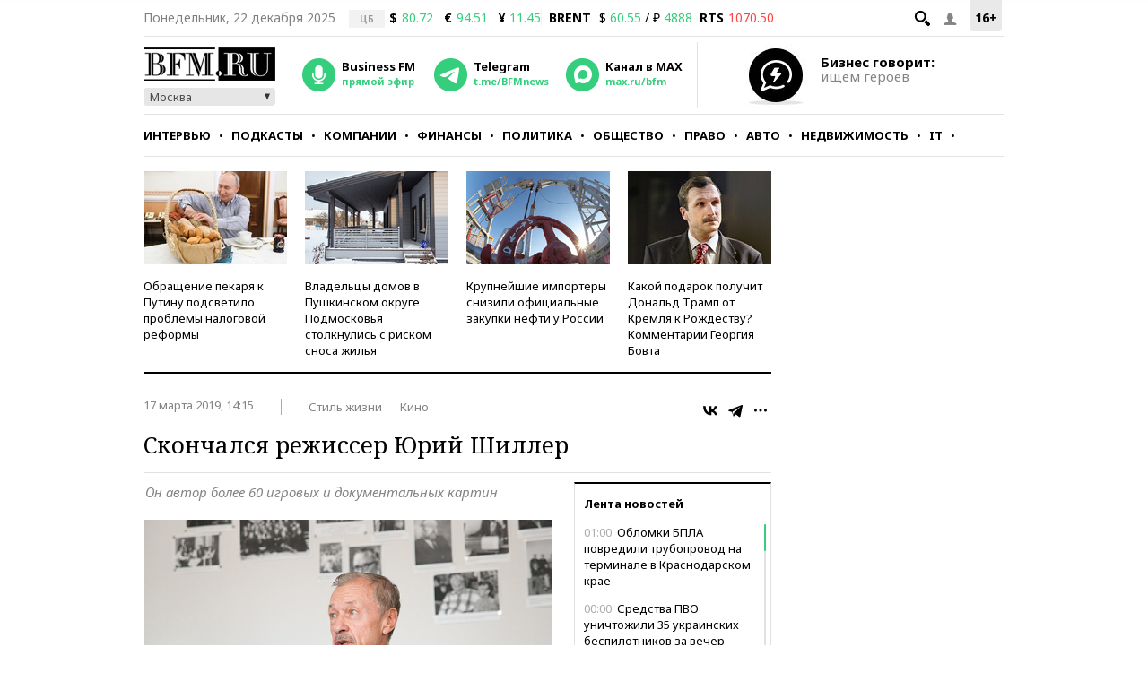

--- FILE ---
content_type: application/javascript
request_url: https://s.bfm.ru/js/jquery.cookie.js?4877
body_size: 831
content:
/*!
 * jQuery Cookie Plugin v1.4.1
 * https://github.com/carhartl/jquery-cookie
 *
 * Copyright 2013 Klaus Hartl
 * Released under the MIT license
 */
(function(a){if(typeof define==="function"&&define.amd){define(["jquery"],a)}else{if(typeof exports==="object"){a(require("jquery"))}else{a(jQuery)}}}(function(g){var a=/\+/g;function d(j){return b.raw?j:encodeURIComponent(j)}function h(j){return b.raw?j:decodeURIComponent(j)}function i(j){return d(b.json?JSON.stringify(j):String(j))}function c(j){if(j.indexOf('"')===0){j=j.slice(1,-1).replace(/\\"/g,'"').replace(/\\\\/g,"\\")}try{j=decodeURIComponent(j.replace(a," "));return b.json?JSON.parse(j):j}catch(k){}}function f(k,j){var l=b.raw?k:c(k);return g.isFunction(j)?j(l):l}var b=g.cookie=function(q,p,v){if(p!==undefined&&!g.isFunction(p)){v=g.extend({},b.defaults,v);if(typeof v.expires==="number"){var r=v.expires,u=v.expires=new Date();u.setTime(+u+r*86400000)}return(document.cookie=[d(q),"=",i(p),v.expires?"; expires="+v.expires.toUTCString():"",v.path?"; path="+v.path:"",v.domain?"; domain="+v.domain:"",v.secure?"; secure":""].join(""))}var w=q?undefined:{};var s=document.cookie?document.cookie.split("; "):[];for(var o=0,m=s.length;o<m;o++){var n=s[o].split("=");var j=h(n.shift());var k=n.join("=");if(q&&q===j){w=f(k,p);break}if(!q&&(k=f(k))!==undefined){w[j]=k}}return w};b.defaults={};g.removeCookie=function(k,j){if(g.cookie(k)===undefined){return false}g.cookie(k,"",g.extend({},j,{expires:-1}));return !g.cookie(k)}}));

--- FILE ---
content_type: application/javascript
request_url: https://smi2.ru/counter/settings?payload=CMKIAhjh1cGXtDM6JDQyMTUzZmY0LWM4ZjQtNDNhYS1hNjcyLWYxMzM4NzM0ZDllZg&cb=_callbacks____0mjg9xhk4
body_size: 1518
content:
_callbacks____0mjg9xhk4("[base64]");

--- FILE ---
content_type: application/javascript;charset=utf-8
request_url: https://smi2.ru/data/js/94197.js
body_size: 3075
content:
function _jsload(src){var sc=document.createElement("script");sc.type="text/javascript";sc.async=true;sc.src=src;var s=document.getElementsByTagName("script")[0];s.parentNode.insertBefore(sc,s);};(function(){document.getElementById("unit_94197").innerHTML="<style>@import url('https://fonts.googleapis.com/css2?family=Noto+Sans:wght@500;700&display=swap'); .unit-94197 { width: 100%; } /* pics + text */ .container-94197-default { margin: 20px 0; font-family: 'Noto Sans', sans-serif; } .container-94197-default .container-94197__header { margin-bottom: 18px; height: 18px; overflow: hidden; text-align: left; position: relative; } .container-94197-default .container-94197__header-text { font-family: 'Noto Sans', sans-serif; font-size: 12px; line-height: 18px; font-weight: bold; color: #848484; text-transform: uppercase; } .container-94197-default .container-94197__header-logo { display: inline-block; vertical-align: top; height: 18px; width: auto; position: absolute; top: 0; right: 0; } .container-94197-default .list-container { font-size: 0; margin: 0 -5px; display: -webkit-box; display: -ms-flexbox; display: flex; -ms-flex-wrap: wrap; flex-wrap: wrap; } .container-94197-default .list-container-item { display: inline-block; vertical-align: top; width: 25%; -webkit-box-sizing: border-box; box-sizing: border-box; margin-bottom: 15px; padding: 0 5px; } .container-94197-default .list-container-item>div { height: 100%; -webkit-box-shadow: 0 2px 14px rgb(0, 0, 0, 0.08); box-shadow: 0 2px 14px rgb(0, 0, 0, 0.08); } .container-94197-default .container-94197__link { display: block; margin: 0; padding: 0; text-decoration: none; overflow: hidden; position: relative; height: 100%; } .container-94197-default .container-94197__img-wrap { width: 100%; height: 0; padding-top: 140px; position: relative; margin-bottom: 10px; } .container-94197-default .container-94197__img { display: block; border: none; position: absolute; top: 0px; left: 0px; right: 0px; bottom: 0px; background-repeat: no-repeat; background-position: center center; background-size: cover; } .container-94197-default .container-94197__text { display: -webkit-box; display: -ms-flexbox; display: flex; -webkit-box-orient: vertical; -webkit-box-direction: normal; -ms-flex-direction: column; flex-direction: column; -webkit-box-pack: justify; -ms-flex-pack: justify; justify-content: space-between; height: calc(100% - 150px); } .container-94197-default .container-94197__title { font-size: 14px; line-height: 18px; font-weight: 500; color: #000; text-align: left; word-wrap: break-word; overflow: hidden; padding: 0 10px; margin-bottom: 10px; } .container-94197-default .container-94197__title:hover { color: #1f77bb; } .container-94197-default .container-94197__domain { font-size: 12px; color: #acacac; padding: 0 10px; margin-bottom: 10px; display: none; } @media (max-width: 767px) { .container-94197-default .list-container-item { width: 33.3333%; } .container-94197-default .list-container-item:nth-child(7), .container-94197-default .list-container-item:nth-child(8) { display: none; } } @media (max-width: 479px) { .container-94197-default .list-container-item { width: 50%; } .container-94197-default .list-container-item:nth-child(7), .container-94197-default .list-container-item:nth-child(8) { display: inline-block; } } /* mobile digit + text */ .container-94197-mobile-1 { margin: 20px 0; } .container-94197-mobile-1 .container-94197__header { margin-bottom: 15px; max-height: 20px; overflow: hidden; text-align: left; } .container-94197-mobile-1 .container-94197__header-logo { display: inline-block; vertical-align: top; height: 20px !important; width: auto !important; } .container-94197-mobile-1 .list-container { font-size: 0; } .container-94197-mobile-1 .list-container-item { display: inline-block; vertical-align: top; width: 100%; -webkit-box-sizing: border-box; box-sizing: border-box; margin-bottom: 15px; counter-increment: step-counter; } .container-94197-mobile-1 .list-container-item::before { content: counter(step-counter); display: block; font-family: Arial, sans-serif; font-size: 18px; line-height: 25px; font-weight: 700; color: #292929; text-align: center; width: 24px; height: 24px; float: left; margin-right: 15px; background-color: #ebebeb; border-radius: 4px; } .container-94197-mobile-1 .container-94197__link { display: block; margin: 0; padding: 0; text-decoration: none; overflow: hidden; } .container-94197-mobile-1 .container-94197__title { /* font-family: Arial, sans-serif; */ font-size: 16px; line-height: 1.4; font-weight: 700; color: #000; text-align: left; word-wrap: break-word; overflow: hidden; } .container-94197-mobile-1 .container-94197__title:hover { /* text-decoration: underline; */ /* color: #000; */ } /* mobile fire + text */ .container-94197-mobile-2 { padding: 20px; margin: 20px 0; border-radius: 10px; background-color: #F7F9FB; } .container-94197-mobile-2 .container-94197__header { margin-bottom: 15px; text-align: right; } .container-94197-mobile-2 .container-94197__header-text { display: inline-block; font-size: 16px; line-height: 22px; color: #EB3423; } .container-94197-mobile-2 .container-94197__header-text::before { content: '\\26A1'; display: inline-block; vertical-align: top; float: left; margin-right: 5px; } .container-94197-mobile-2 .container-94197__header-logo { display: inline-block; vertical-align: top; height: 22px !important; width: auto; } .container-94197-mobile-2 .list-container { font-size: 0; display: -webkit-box !important; display: -ms-flexbox !important; display: flex !important; -webkit-box-orient: vertical !important; -webkit-box-direction: normal !important; -ms-flex-direction: column !important; flex-direction: column !important; } .container-94197-mobile-2 .list-container-item { display: inline-block; vertical-align: top; width: 100%; -webkit-box-sizing: border-box; box-sizing: border-box; margin-bottom: 15px; } .container-94197-mobile-2 .list-container-item:last-child { margin-bottom: 0; } .container-94197-mobile-2 .container-94197__link { display: block; margin: 0; padding: 0; text-decoration: none; overflow: hidden; } .container-94197-mobile-2 .container-94197__img { display: block; border: none; width: 100%; margin-bottom: 5px; display: none; } .container-94197-mobile-2 .container-94197__title { font-size: 16px; line-height: 1.4; font-weight: bold; color: #000; text-align: left; word-wrap: break-word; overflow: hidden; } .container-94197-mobile-2 .container-94197__title:hover { /* text-decoration: underline; */ /* color: #000; */ } .container-94197-mobile-2 .container-94197__title::before { content: '\\01F525'; display: inline-block; vertical-align: top; float: left; margin-right: 5px; } /* mobile zap + text */ .container-94197-mobile-3 { margin: 20px 0; } .container-94197-mobile-3 .container-94197__header { margin-bottom: 15px; height: 20px; overflow: hidden; text-align: left; position: relative; } .container-94197-mobile-3 .container-94197__header-logo { display: inline-block; vertical-align: top; height: 20px !important; width: auto !important; } .container-94197-mobile-3 .list-container { font-size: 0; display: -webkit-box; display: -ms-flexbox; display: flex; -ms-flex-wrap: wrap; flex-wrap: wrap; } .container-94197-mobile-3 .list-container-item { display: inline-block; vertical-align: top; width: 100%; -webkit-box-sizing: border-box; box-sizing: border-box; margin-bottom: 15px; } .container-94197-mobile-3 .list-container-item>div { /* height: 100%; border-radius: 10px; overflow: hidden; */ } .container-94197-mobile-3 .container-94197__link { display: block; margin: 0; padding: 0; text-decoration: none; overflow: hidden; } .container-94197-mobile-3 .container-94197__img-wrap { width: 100%; height: 0; padding-top: 65%; position: relative; display: none; } .container-94197-mobile-3 .container-94197__img { display: block; border: none; position: absolute; top: 0px; left: 0px; right: 0px; bottom: 0px; background-repeat: no-repeat; background-position: center center; background-size: cover; } .container-94197-mobile-3 .container-94197__title { font-size: 16px; line-height: 1.4; font-weight: bold; color: #000; text-align: left; word-wrap: break-word; overflow: hidden; } .container-94197-mobile-3 .container-94197__title:hover { /* color: #595959; */ } .container-94197-mobile-3 .container-94197__title::before { content: ''; display: inline-block; vertical-align: top; width: 20px; height: 20px; margin-right: 4px; background-size: cover; background-position: center; background-repeat: no-repeat; background-image: url('//static.smi2.net/static/blocks/img/emoji/zap.svg'); }</style>";var cb=function(){var clickTracking = "";/* определение мобильных устройств */ function isMobile() { if (navigator.userAgent.match(/(iPhone|iPod|iPad|Android|playbook|silk|BlackBerry|BB10|Windows Phone|Tizen|Bada|webOS|IEMobile|Opera Mini|Symbian|HTC_|Fennec|WP7|WP8)/i)) { return true; } return false; } var parent_element = JsAPI.Dom.getElement("unit_94197"); parent_element.removeAttribute('id'); var a = parent_element.querySelector('a'); if (a) parent_element.removeChild(a); var container = JsAPI.Dom.createDom('div', 'container-94197'); JsAPI.Dom.appendChild(parent_element, container); var opt_fields = JsAPI.Dao.NewsField.IMAGE | JsAPI.Dao.NewsField.TITLE | JsAPI.Dao.NewsField.DOMAIN; function picturesAndText(block_id) { var header = JsAPI.Dom.createDom('div', 'container-94197__header', [ JsAPI.Dom.createDom('div', 'container-94197__header-text', 'Новости партнеров'), JsAPI.Dom.createDom('a', { 'class': 'container-94197__header-logo-link', 'href': 'https://smi2.ru/', 'target': '_blank', 'rel': 'noopener noreferrer nofollow' }, JsAPI.Dom.createDom('img', { 'class': 'container-94197__header-logo', 'src': '//static.smi2.net/static/logo/smi2.svg', 'alt': 'СМИ2' })) ]); JsAPI.Dom.appendChild(container, header); var item_content_renderer = function(parent, model, index) { JsAPI.Dom.appendChild(parent, JsAPI.Dom.createDom('div', undefined, [ JsAPI.Dom.createDom('a', { 'class': 'container-94197__link', 'href': model['url'], 'target': '_blank', 'rel': 'noopener noreferrer nofollow' }, [ JsAPI.Dom.createDom('div', 'container-94197__img-wrap', JsAPI.Dom.createDom('div', { 'class': 'container-94197__img', 'style': 'background-image: url(' + model['image'] + ')' })), JsAPI.Dom.createDom('div', 'container-94197__text', [ JsAPI.Dom.createDom('div', 'container-94197__title', model['title']), JsAPI.Dom.createDom('div', 'container-94197__domain', model['domain']) ]) ]) ])); }; JsAPI.Ui.ListBlock({ 'page_size': 8, 'max_page_count': 1, 'parent_element': container, 'properties': undefined, 'item_content_renderer': item_content_renderer, 'block_id': block_id, 'fields': opt_fields }, function(block) {}, function(reason) {}); } function digitText(block_id) { var header = JsAPI.Dom.createDom('div', 'container-94197__header', [ JsAPI.Dom.createDom('a', { 'class': 'container-94197__header-logo-link', 'href': 'https://smi2.ru/', 'target': '_blank', 'rel': 'noopener noreferrer nofollow' }, JsAPI.Dom.createDom('img', { 'class': 'container-94197__header-logo', 'src': '//static.smi2.net/static/logo/smi2.svg', 'alt': 'СМИ2' })) ]); JsAPI.Dom.appendChild(container, header); var item_content_renderer = function(parent, model, index) { JsAPI.Dom.appendChild(parent, JsAPI.Dom.createDom('div', undefined, [ JsAPI.Dom.createDom('a', { 'class': 'container-94197__link', 'href': model['url'], 'target': '_blank', 'rel': 'noopener noreferrer nofollow' }, [ JsAPI.Dom.createDom('div', 'container-94197__title', model['title']) ]) ])); }; JsAPI.Ui.ListBlock({ 'page_size': 10, 'max_page_count': 1, 'parent_element': container, 'properties': undefined, 'item_content_renderer': item_content_renderer, 'block_id': block_id, 'fields': opt_fields }, function(block) {}, function(reason) {}); } function fireText(block_id) { var header = JsAPI.Dom.createDom('div', 'container-94197__header', [ JsAPI.Dom.createDom('span', 'container-94197__header-text', 'Читают сегодня') ]); JsAPI.Dom.appendChild(container, header); var item_content_renderer = function(parent, model, index) { JsAPI.Dom.appendChild(parent, JsAPI.Dom.createDom('div', undefined, [ JsAPI.Dom.createDom('a', { 'class': 'container-94197__link', 'href': model['url'], 'target': '_blank', 'rel': 'noopener noreferrer nofollow' }, [ JsAPI.Dom.createDom('div', 'container-94197__img-wrap', JsAPI.Dom.createDom('img', { 'class': 'container-94197__img', 'src': model['image'] })), JsAPI.Dom.createDom('div', 'container-94197__title', model['title']) ]) ])); }; JsAPI.Ui.ListBlock({ 'page_size': 10, 'max_page_count': 1, 'parent_element': container, 'properties': undefined, 'item_content_renderer': item_content_renderer, 'block_id': block_id, 'fields': opt_fields }, function(block) {}, function(reason) {}); } function zapText(block_id) { var header = JsAPI.Dom.createDom('div', 'container-94197__header', [ JsAPI.Dom.createDom('a', { 'class': 'container-94197__header-logo-link', 'href': 'https://smi2.ru/', 'target': '_blank', 'rel': 'noopener noreferrer nofollow' }, JsAPI.Dom.createDom('img', { 'class': 'container-94197__header-logo', 'src': '//static.smi2.net/static/logo/smi2.svg', 'alt': 'СМИ2' })) ]); JsAPI.Dom.appendChild(container, header); var item_content_renderer = function(parent, model, index) { JsAPI.Dom.appendChild(parent, JsAPI.Dom.createDom('div', undefined, [ JsAPI.Dom.createDom('a', { 'class': 'container-94197__link', 'href': model['url'], 'target': '_blank', 'rel': 'noopener noreferrer nofollow' }, [ JsAPI.Dom.createDom('div', 'container-94197__img-wrap', JsAPI.Dom.createDom('div', { 'class': 'container-94197__img', 'style': 'background-image: url(' + model['image'] + ')' })), JsAPI.Dom.createDom('div', 'container-94197__title', model['title']) ]) ])); }; JsAPI.Ui.ListBlock({ 'page_size': 10, 'max_page_count': 1, 'parent_element': container, 'properties': undefined, 'item_content_renderer': item_content_renderer, 'block_id': block_id, 'fields': opt_fields }, function(block) {}, function(reason) {}); } var random = Math.random(); if (isMobile()) { if (random < 0.25) { container.classList.add('container-94197-mobile-1'); digitText(104621); } else if (random >= 0.25 && random < 0.5) { container.classList.add('container-94197-mobile-2'); fireText(104622); } else if (random >= 0.5 && random < 0.75) { container.classList.add('container-94197-mobile-3'); zapText(104623); } else { container.classList.add('container-94197-default'); picturesAndText(104620); } } else { container.classList.add('container-94197-default'); picturesAndText(94197); }};if(!window.jsapi){window.jsapi=[];_jsload("//static.smi2.net/static/jsapi/jsapi.v5.25.21.ru_RU.js");}window.jsapi.push(cb);}());/* StatMedia */(function(w,d,c){(w[c]=w[c]||[]).push(function(){try{w.statmedia33858=new StatMedia({"id":33858,"user_id":null,"user_datetime":1766354610913,"session_id":null,"gen_datetime":1766354610918});}catch(e){}});if(!window.__statmedia){var p=d.createElement('script');p.type='text/javascript';p.async=true;p.src='https://cdnjs.smi2.ru/sm.js';var s=d.getElementsByTagName('script')[0];s.parentNode.insertBefore(p,s);}})(window,document,'__statmedia_callbacks');/* /StatMedia */